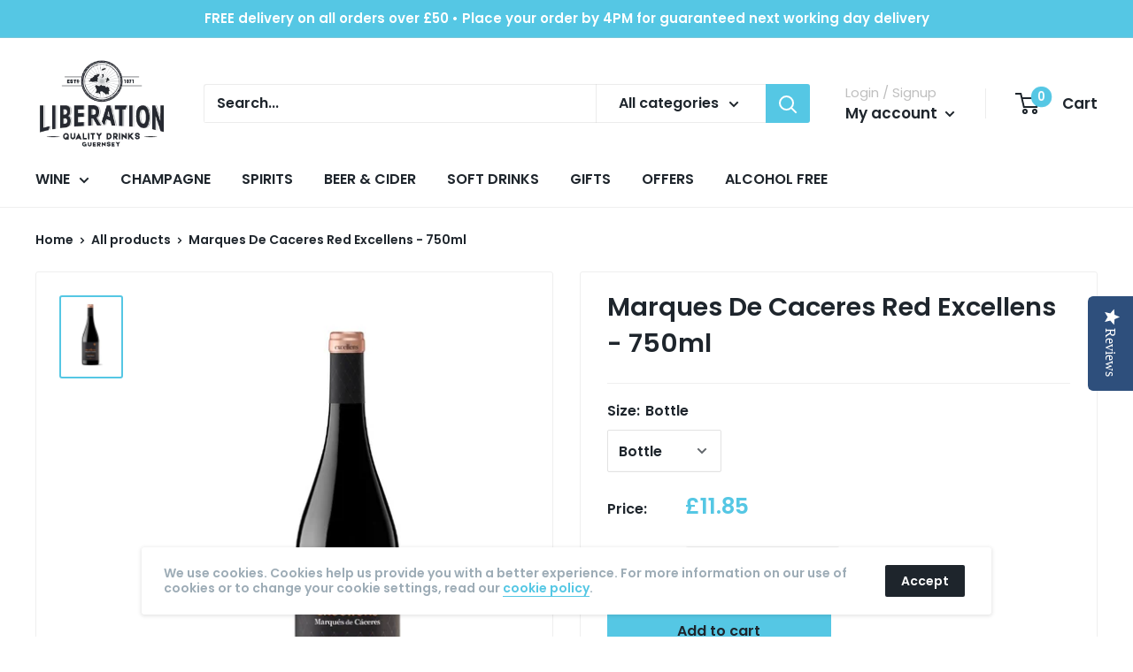

--- FILE ---
content_type: text/css
request_url: https://liberationqualitydrinks.gg/cdn/shop/t/4/assets/bundle-styles.css?v=7798428871137754321649074097
body_size: -253
content:
.fw-regular{font-weight:400!important}.mb-neg5{margin-bottom:-5px}.cart-recap__continue{color:#1e252c;margin-bottom:12px;box-shadow:0 0 0 1px #262930 inset}.cart-recap__note-inner p:first-of-type:not(:only-of-type){margin:0}.cart-recap__note-small{font-size:13px;font-weight:400}.cart-recap__note-small a{text-decoration:underline}.form__field--textarea::placeholder{font-weight:400;color:#999;font-size:13px}.card__product-spec .card__section{padding-top:27px;padding-bottom:27px}@media screen and (min-width: 640px){.card__product-spec .card__section{padding-top:40px;padding-bottom:40px}}.card__product-spec .text--pull{margin-top:0}.card__product-spec .rte table{margin:0}.card__product-spec .rte table tr:first-child{border-top:none}.card__product-spec .rte table tr:last-child{border-bottom:none}.card__product-spec .rte table td{padding:8px 0;font-size:14px}@media screen and (min-width: 640px){.card__product-spec .rte table td{font-size:16px}}.card__product-spec .rte table td:first-child{width:104px}@media screen and (min-width: 640px){.card__product-spec .rte table td:first-child{width:140px}}.card__product-spec .rte table td+td{padding-left:25px;color:#55c7e4;border-left:1px solid #EFEFEF}@media screen and (min-width: 640px){.card__product-spec .rte table td+td{padding-left:43px}}
/*# sourceMappingURL=/cdn/shop/t/4/assets/bundle-styles.css.map?v=7798428871137754321649074097 */


--- FILE ---
content_type: text/css
request_url: https://liberationqualitydrinks.gg/cdn/shop/t/4/assets/bold-upsell-custom.css?v=150135899998303055901617118608
body_size: -558
content:
/*# sourceMappingURL=/cdn/shop/t/4/assets/bold-upsell-custom.css.map?v=150135899998303055901617118608 */


--- FILE ---
content_type: text/javascript
request_url: https://liberationqualitydrinks.gg/cdn/shop/t/4/assets/cart.js?v=74559962040212186041626769765
body_size: 76
content:
Inspira={},Inspira.cart={},Inspira.getCart=function(callback){$.getJSON("/cart.js",function(data){Inspira.cart=data,callback&&callback(data)})},Inspira.addToCart=function(qty,id,callback){$.ajax({type:"POST",url:"/cart/add.js",data:{quantity:qty,id:id},dataType:"json"}).done(function(data){callback()}).fail(function(a,b,c){alert("error"),console.log(a),console.log(b),console.log(c)})},Inspira.updateCart=function(qty,id,callback){$.ajax({type:"POST",url:"/cart/update.js",data:"updates["+id+"]="+qty,dataType:"json"}).done(function(data){Inspira.cart=data,callback(data)}).fail(function(a,b,c){alert("error"),console.log(a),console.log(b),console.log(c)})},$(function(){$(document).on("submit",".product-form, .product-item__action-list.button-stack",function(event){event.preventDefault();var $this=$(this),qty=parseInt($(this).find(".quantity-selector__value").val()!=""?$(this).find(".quantity-selector__value").val():1),id=$(this).find('[name="id"]').val();Inspira.addToCart(qty,id,function(){console.log("Added to cart");var btn_text=$this.find('button[type="submit"]').first().text(),btn_color=$this.find(".button--primary").css("color");$this.find('button[type="submit"]').css({transition:"color 0.35s ease-in-out",color:"transparent"}).attr("disabled",!0),$(".header__cart-count").css({transition:"all 0.5s ease-in-out 0.5s",color:"transparent","will-change":"transform",transform:"scale(1.2)"}),Inspira.getCart(function(data){var cart=data;setTimeout(function(){$this.find('button[type="submit"]').text("Added to cart!").css({transition:"color 0.35s ease-in-out",color:btn_color}),$this.find(".product-form__link-to-cart-container, .product-item__action-button.button.button--small.button--primary.product-form-collection__link-to-cart").css({transition:"opacity 0.35s ease-in-out",opacity:"1"}),$(".header__cart-count").text(data.item_count).css({color:"#fff","will-change":"inherit",transform:"inherit"})},1e3),setTimeout(function(){$this.find('button[type="submit"]').css({transition:"color 0.35s ease-in-out",color:"transparent"}),setTimeout(function(){$this.find('button[type="submit"]').attr("disabled",!1).text(btn_text).css({transition:"color 0.35s ease-in-out",color:btn_color})},500)},4e3)})})})});
//# sourceMappingURL=/cdn/shop/t/4/assets/cart.js.map?v=74559962040212186041626769765
